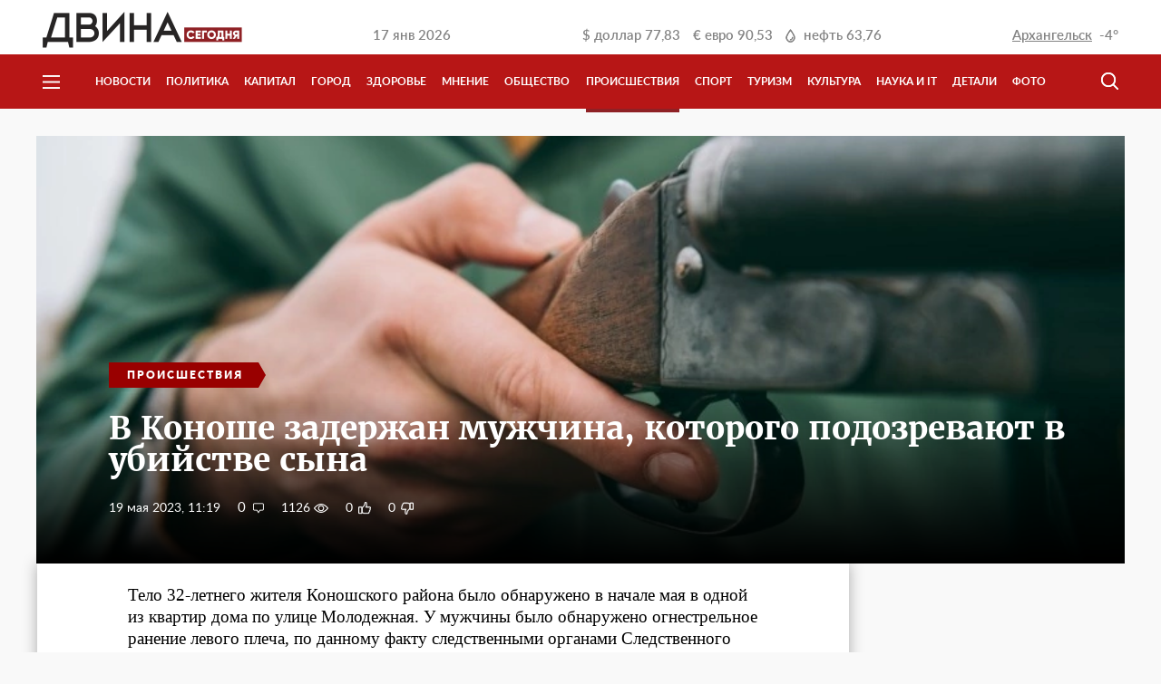

--- FILE ---
content_type: text/html; charset=UTF-8
request_url: https://dvinatoday.ru/incidents/v-konoshe-zaderzhan-muzhchina-kotorogo-podozrevayut-v-ubiystve-syna/
body_size: 10432
content:
<!DOCTYPE html>
<html lang="ru">
<head>
    <meta name="yandex-verification" content="dddaea8febe204ab" />
    <meta name="viewport" content="width=device-width, initial-scale=1.0, user-scalable=no">
    <meta name="format-detection" content="telephone=no">
    <meta name="mobile-web-app-capable" content="yes">
    <link rel="manifest" href="/manifest.json">
                        <script>
        if ('serviceWorker' in navigator) {
            window.addEventListener('load', function() {
                navigator.serviceWorker.register('/service-worker.js',{ insecure: true }).then(function(registration) {
                    // Registration was successful
                    console.log('ServiceWorker registration successful with scope: ', registration.scope);
                }).catch(function(err) {
                    // registration failed :(
                    console.log('ServiceWorker registration failed: ', err);
                });
            });
        }

    </script>
    <script async src="//pagead2.googlesyndication.com/pagead/js/adsbygoogle.js"></script>

    <script type="text/javascript">
        var moevideo = moevideo || {};
        moevideo.queue = moevideo.queue || [];
        (function() {
            var mvads = document.createElement("script");
            mvads.async = true;
            mvads.type = "text/javascript";
            var useSSL = "https:" == document.location.protocol;
            mvads.src = (useSSL ? "https:" : "http:") + "//moevideo.biz/embed/js/mvpt.min.js";
            var node =document.getElementsByTagName("head")[0];
            node.appendChild(mvads, node);
        })();
    </script>

    <meta http-equiv="Content-Type" content="text/html; charset=UTF-8" />
<meta name="robots" content="index, follow" />
<link href="/bitrix/cache/css/s1/f5studio/page_9f2898a89b7997141c82b1f0207244e2/page_9f2898a89b7997141c82b1f0207244e2_v1.css?1706618664636" type="text/css"  rel="stylesheet" />
<link href="/bitrix/cache/css/s1/f5studio/template_4484a50adcfb3e60690f0630d0274ee8/template_4484a50adcfb3e60690f0630d0274ee8_v1.css?1765541710109006" type="text/css"  data-template-style="true" rel="stylesheet" />
<meta property='og:type' content='website' />
<meta property='og:locale' content='ru_RU' />
<meta property='og:title' content='В Коноше задержан мужчина, которого подозревают в убийстве сына'>
<meta property='og:url' content='http://dvinatoday.ru/incidents/v-konoshe-zaderzhan-muzhchina-kotorogo-podozrevayut-v-ubiystve-syna/' />
<meta property='og:image' content='http://dvinatoday.ru/upload/iblock/049/lij2u5j084r6vh1es3oywn76bh9jgp14/dtuPhTc4fr0.jpg' />



<script  src="/bitrix/cache/js/s1/f5studio/template_b730a4b5a202026a57b18852b1396501/template_b730a4b5a202026a57b18852b1396501_v1.js?1706617705278262"></script>
<script  src="/bitrix/cache/js/s1/f5studio/page_59f48c7775d8d9b39579a2467c6f9515/page_59f48c7775d8d9b39579a2467c6f9515_v1.js?17066186642678"></script>
<script type="text/javascript">var _ba = _ba || []; _ba.push(["aid", "7b1cdbf8686a291915e630b21db2d099"]); _ba.push(["host", "dvinatoday.ru"]); (function() {var ba = document.createElement("script"); ba.type = "text/javascript"; ba.async = true;ba.src = (document.location.protocol == "https:" ? "https://" : "http://") + "bitrix.info/ba.js";var s = document.getElementsByTagName("script")[0];s.parentNode.insertBefore(ba, s);})();</script>


    <title>В Коноше задержан мужчина, которого подозревают в убийстве сына | Новости Архангельска и Архангельской области</title>
</head>
<body>
    <script>
        (adsbygoogle = window.adsbygoogle || []).push({
            google_ad_client: "ca-pub-9117709662840240",
            enable_page_level_ads: true
        });
    </script>

    <div class="a-d-v-left-fixed" style="display: none;">
    <!-- Yandex.RTB R-A-265277-10 -->
    <div id="yandex_rtb_R-A-265277-10"></div>
    <script type="text/javascript">
        (function(w, d, n, s, t) {
            w[n] = w[n] || [];
            w[n].push(function() {
                Ya.Context.AdvManager.render({
                    blockId: "R-A-265277-10",
                    renderTo: "yandex_rtb_R-A-265277-10",
                    async: true
                });
            });
            t = d.getElementsByTagName("script")[0];
            s = d.createElement("script");
            s.type = "text/javascript";
            s.src = "//an.yandex.ru/system/context.js";
            s.async = true;
            t.parentNode.insertBefore(s, t);
        })(this, this.document, "yandexContextAsyncCallbacks");
    </script>
</div>
<div class="a-d-v-right-fixed" style="display: none;">
    <!-- Yandex.RTB R-A-265277-11 -->
    <div id="yandex_rtb_R-A-265277-11"></div>
    <script type="text/javascript">
        (function(w, d, n, s, t) {
            w[n] = w[n] || [];
            w[n].push(function() {
                Ya.Context.AdvManager.render({
                    blockId: "R-A-265277-11",
                    renderTo: "yandex_rtb_R-A-265277-11",
                    async: true
                });
            });
            t = d.getElementsByTagName("script")[0];
            s = d.createElement("script");
            s.type = "text/javascript";
            s.src = "//an.yandex.ru/system/context.js";
            s.async = true;
            t.parentNode.insertBefore(s, t);
        })(this, this.document, "yandexContextAsyncCallbacks");
    </script>
</div>        <div class="site-wrap">
        <header class="site-header">

            <!--div class="banner-c">
                <div class="b-center">
                    <div class="banner-placeholder" style="display: block !important;">
                        Сайт работает в тестовом режиме
                    </div>
                </div>
            </div-->
            
            <div class="header-c">
                <div class="whiteline">
                    <div class="b-center">
                        <a href="/" class="logo">
                            <img alt="main-logo.png" src="/upload/medialibrary/e1f/main-logo.png" title="main-logo.png">                        </a>
                        <div class="date">
                            17 янв 2026                        </div>
                        <div class="curses">
                            
    <div class="curse-i">
        &#36; <span>доллар </span>77,83    </div>

    <div class="curse-i">
        &euro; <span>евро </span>90,53    </div>
                            <div class="curse-i barrel">
    <span>нефть </span>63,76</div>
                        </div>
                        <div class="weather" id="cast">
                            
    <div id="Arkhangelsk"  >
        <a id="w-city" href="" onclick="$('.modal-w#weather').show(); return false;" class="city">Архангельск</a>
        <div class="weather-ico cloud" style="background: url('/bitrix/components/f5studio/weather.cast/templates/.default/img/clouds.png');height: 19px;"></div>
        <div class="temperature">-4°</div>
    </div>
        <div id="Severodvinsk"  style="display: none;"  >
        <a id="w-city" href="" onclick="$('.modal-w#weather').show(); return false;" class="city">Северодвинск</a>
        <div class="weather-ico cloud" style="background: url('/bitrix/components/f5studio/weather.cast/templates/.default/img/clouds.png');height: 19px;"></div>
        <div class="temperature">-4°</div>
    </div>
        <div id="Novodvinsk"  style="display: none;"  >
        <a id="w-city" href="" onclick="$('.modal-w#weather').show(); return false;" class="city">Новодвинск</a>
        <div class="weather-ico cloud" style="background: url('/bitrix/components/f5studio/weather.cast/templates/.default/img/clouds.png');height: 19px;"></div>
        <div class="temperature">-4°</div>
    </div>
        <div id="Velsk"  style="display: none;"  >
        <a id="w-city" href="" onclick="$('.modal-w#weather').show(); return false;" class="city">Вельск</a>
        <div class="weather-ico cloud" style="background: url('/bitrix/components/f5studio/weather.cast/templates/.default/img/clouds.png');height: 19px;"></div>
        <div class="temperature">-10°</div>
    </div>
        <div id="Kotlas"  style="display: none;"  >
        <a id="w-city" href="" onclick="$('.modal-w#weather').show(); return false;" class="city">Котлас</a>
        <div class="weather-ico cloud" style="background: url('/bitrix/components/f5studio/weather.cast/templates/.default/img/clouds.png');height: 19px;"></div>
        <div class="temperature">-13°</div>
    </div>
        <div id="Koryazhma"  style="display: none;"  >
        <a id="w-city" href="" onclick="$('.modal-w#weather').show(); return false;" class="city">Коряжма</a>
        <div class="weather-ico cloud" style="background: url('/bitrix/components/f5studio/weather.cast/templates/.default/img/clouds.png');height: 19px;"></div>
        <div class="temperature">-13°</div>
    </div>
        <div id="Kargopol"  style="display: none;"  >
        <a id="w-city" href="" onclick="$('.modal-w#weather').show(); return false;" class="city">Каргополь</a>
        <div class="weather-ico cloud" style="background: url('/bitrix/components/f5studio/weather.cast/templates/.default/img/clouds.png');height: 19px;"></div>
        <div class="temperature">-10°</div>
    </div>
        <div id="Nyandoma"  style="display: none;"  >
        <a id="w-city" href="" onclick="$('.modal-w#weather').show(); return false;" class="city">Няндома</a>
        <div class="weather-ico cloud" style="background: url('/bitrix/components/f5studio/weather.cast/templates/.default/img/clouds.png');height: 19px;"></div>
        <div class="temperature">-11°</div>
    </div>
        <div id="Bereznik"  style="display: none;"  >
        <a id="w-city" href="" onclick="$('.modal-w#weather').show(); return false;" class="city">Березник</a>
        <div class="weather-ico cloud" style="background: url('/bitrix/components/f5studio/weather.cast/templates/.default/img/clouds.png');height: 19px;"></div>
        <div class="temperature">-7°</div>
    </div>
        <div id="Mirnyy"  style="display: none;"  >
        <a id="w-city" href="" onclick="$('.modal-w#weather').show(); return false;" class="city">Мирный</a>
        <div class="weather-ico cloud" style="background: url('/bitrix/components/f5studio/weather.cast/templates/.default/img/clouds.png');height: 19px;"></div>
        <div class="temperature">-8°</div>
    </div>
        <div id="Plesetsk"  style="display: none;"  >
        <a id="w-city" href="" onclick="$('.modal-w#weather').show(); return false;" class="city">Плесецк</a>
        <div class="weather-ico cloud" style="background: url('/bitrix/components/f5studio/weather.cast/templates/.default/img/clouds.png');height: 19px;"></div>
        <div class="temperature">-8°</div>
    </div>
        <div id="Shenkursk"  style="display: none;"  >
        <a id="w-city" href="" onclick="$('.modal-w#weather').show(); return false;" class="city">Шенкурск</a>
        <div class="weather-ico cloud" style="background: url('/bitrix/components/f5studio/weather.cast/templates/.default/img/clouds.png');height: 19px;"></div>
        <div class="temperature">-10°</div>
    </div>
        <div id="Kholmogory"  style="display: none;"  >
        <a id="w-city" href="" onclick="$('.modal-w#weather').show(); return false;" class="city">Холмогоры</a>
        <div class="weather-ico cloud" style="background: url('/bitrix/components/f5studio/weather.cast/templates/.default/img/clouds.png');height: 19px;"></div>
        <div class="temperature">-5°</div>
    </div>
        <div id="Onega"  style="display: none;"  >
        <a id="w-city" href="" onclick="$('.modal-w#weather').show(); return false;" class="city">Онега</a>
        <div class="weather-ico cloud" style="background: url('/bitrix/components/f5studio/weather.cast/templates/.default/img/clouds.png');height: 19px;"></div>
        <div class="temperature">-6°</div>
    </div>
    <div class="modal-w" id="weather" style="display: none;">
    <div class="modal-c">
        <div class="modal-close"></div>
        <div class="modal-head">
            <img src="/bitrix/templates/f5studio/img/main-logo.png" alt="Двина сегодня">
        </div>
        <div class="modal-content">
            <h3>Архангельская область</h3>
                            <a href="" onclick="return weather_city_select(this);" data-code="Arkhangelsk" data-name="Архангельск">Архангельск</a>
                            <a href="" onclick="return weather_city_select(this);" data-code="Severodvinsk" data-name="Северодвинск">Северодвинск</a>
                            <a href="" onclick="return weather_city_select(this);" data-code="Novodvinsk" data-name="Новодвинск">Новодвинск</a>
                            <a href="" onclick="return weather_city_select(this);" data-code="Velsk" data-name="Вельск">Вельск</a>
                            <a href="" onclick="return weather_city_select(this);" data-code="Kotlas" data-name="Котлас">Котлас</a>
                            <a href="" onclick="return weather_city_select(this);" data-code="Koryazhma" data-name="Коряжма">Коряжма</a>
                            <a href="" onclick="return weather_city_select(this);" data-code="Kargopol" data-name="Каргополь">Каргополь</a>
                            <a href="" onclick="return weather_city_select(this);" data-code="Nyandoma" data-name="Няндома">Няндома</a>
                            <a href="" onclick="return weather_city_select(this);" data-code="Bereznik" data-name="Березник">Березник</a>
                            <a href="" onclick="return weather_city_select(this);" data-code="Mirnyy" data-name="Мирный">Мирный</a>
                            <a href="" onclick="return weather_city_select(this);" data-code="Plesetsk" data-name="Плесецк">Плесецк</a>
                            <a href="" onclick="return weather_city_select(this);" data-code="Shenkursk" data-name="Шенкурск">Шенкурск</a>
                            <a href="" onclick="return weather_city_select(this);" data-code="Kholmogory" data-name="Холмогоры">Холмогоры</a>
                            <a href="" onclick="return weather_city_select(this);" data-code="Onega" data-name="Онега">Онега</a>
                    </div>
    </div>
</div>
                        </div>
                        <!--div class="user">
                            <span>Здравствуйте,</span>
                            <a href="/" class="user-link">Игорь</a><span>!</span>
                        </div-->
                    </div>
                </div>
                <div class="redline">
                    <div class="b-center">
                        <div class="hamburger"></div>
                        <div class="main-menu-hid">
                                    <a href="/news/" class="main-menu-i ">Новости</a>
        <a href="/policy/" class="main-menu-i ">Политика</a>
        <a href="/fund/" class="main-menu-i ">Капитал</a>
        <a href="/city/" class="main-menu-i ">Город</a>
        <a href="/health/" class="main-menu-i ">Здоровье</a>
        <a href="/opinion/" class="main-menu-i ">Мнение</a>
        <a href="/obshchestvo/" class="main-menu-i show-pad">Общество</a>
        <a href="/incidents/" class="main-menu-i show-pad">Происшествия</a>
        <a href="/sport/" class="main-menu-i ">Спорт</a>
        <a href="/turizm/" class="main-menu-i show-pad">Туризм</a>
        <a href="/culture/" class="main-menu-i ">Культура</a>
        <a href="/science/" class="main-menu-i ">Наука и IT</a>
        <a href="/details/" class="main-menu-i ">Детали</a>
        <a href="/photo/" class="main-menu-i ">Фото</a>
                        </div>
                        <div class="right-redline-cont">
                            <nav class="main-menu">
                                        <a href="/news/" class="main-menu-i hide-pad ">Новости</a>
        <a href="/policy/" class="main-menu-i hide-pad ">Политика</a>
        <a href="/fund/" class="main-menu-i hide-pad ">Капитал</a>
        <a href="/city/" class="main-menu-i hide-pad ">Город</a>
        <a href="/health/" class="main-menu-i hide-pad ">Здоровье</a>
        <a href="/opinion/" class="main-menu-i hide-pad ">Мнение</a>
        <a href="/obshchestvo/" class="main-menu-i hide-pad ">Общество</a>
        <a href="/incidents/" class="main-menu-i hide-pad active">Происшествия</a>
        <a href="/sport/" class="main-menu-i hide-pad ">Спорт</a>
        <a href="/turizm/" class="main-menu-i hide-pad ">Туризм</a>
        <a href="/culture/" class="main-menu-i hide-pad ">Культура</a>
        <a href="/science/" class="main-menu-i hide-pad ">Наука и IT</a>
        <a href="/details/" class="main-menu-i hide-pad ">Детали</a>
        <a href="/photo/" class="main-menu-i hide-pad ">Фото</a>
                            </nav>

                            <div class="main-search">
                                
<form action="/search/" method="get" class="main-search-form">
    <input type="text" name="q" class="search-input" placeholder="Поиск">
    <div class="search-decor"></div>
    <input class="search-submit" type="submit" value="">
    <div class="show-search"></div>
</form>                            </div>
                        </div>
                    </div>
                </div>
            </div>
        </header>
        <main class="site-workarea">
<div class="hat-caption  alt-caption"  style="background-image: url(/upload/iblock/2eb/06694ysnjbwt92yi6r27lk8iq2lee3j9/dtuPhTc4fr0.jpg);"  >
    <div class="darken-bg">
                    <div class="wrapper vertical-center-parent">
                <div>
                                            <a href="/incidents/" class="rubric" style="background-color: #990000; color: #990000"><span>Происшествия</span></a>
                    
                    <h3>В Коноше задержан мужчина, которого подозревают в убийстве сына</h3>
                    <p></p>
                    <div class="meta">
                        <span class="date">19 мая 2023, 11:19</span>
                        <a href="#comments" data-id="24247" class="comments" style="visibility: hidden;"></a>
                        <span data-id="24247" class="views" style="visibility: hidden;"></span>
                        <span data-id="24247" class="clikes" style="visibility: hidden;"></span>
                        <span data-id="24247" class="cunlikes" style="visibility: hidden;"></span>
                        <script>
                            if(Array.isArray(f5CommentsData)){
                                f5CommentsData.push({ID:24247,URL:'/incidents/v-konoshe-zaderzhan-muzhchina-kotorogo-podozrevayut-v-ubiystve-syna/comments'});
                            }
                        </script>
                    </div>
                </div>
            </div>
            </div>
</div>

<div class="wrapper flex space-between">
    <article class="small-pad">
        <div class="small-pad__content">
									<div>Тело 32-летнего жителя Коношского района было обнаружено в начале мая в одной из квартир дома по улице Молодежная. У мужчины было обнаружено огнестрельное ранение левого плеча, по данному факту следственными органами Следственного комитета Российской Федерации по Архангельской области и Ненецкому автономному округу возбуждено уголовное дело по признакам преступления, предусмотренного ч. 1 ст. 105 УК РФ (убийство). <br>
<br>
 По подозрению в убийстве был задержан отец погибшего, в содеянном мужчина сознался сразу, пояснив, что просто хотел выгнать сына из дома. Конфликты между ними, якобы, происходили постоянно, в день убийства в очередном споре подозреваемый попытался вытолкать погибшего из квартиры. Когда тот отказался, мужчина схватился за охотничье ружье и выстрелил, от полученной раны молодой человек умер на месте. <br>
 По ходатайству следователя судом в отношении задержанного избрана мера пресечения в виде заключения под стражу. <br>
 <br>
В настоящее время проводятся следственные действия, направленные на установление всех обстоятельств совершенного преступления. Допрашиваются свидетели по делу, производится сбор доказательственной базы.</div>
            <!-- Google AdSense -->
			                <div class="adsense-wrapper">
                    <!-- Адаптация -->
                    <ins class="adsbygoogle"
                         style="display:block"
                         data-ad-client="ca-pub-9117709662840240"
                         data-ad-slot="8796208814"
                         data-ad-format="auto"></ins>
                    <script>
						(adsbygoogle = window.adsbygoogle || []).push({});
                    </script>
                </div>
			            <!-- end Google AdSense -->
            <div class="social">
				<a href="https://plus.google.com/share?url=http%3A%2F%2Fdvinatoday.ru%2Fincidents%2Fv-konoshe-zaderzhan-muzhchina-kotorogo-podozrevayut-v-ubiystve-syna%2F" onclick="return shareClick(this);" class="gplus"></a>
<a href="https://twitter.com/home?status=http%3A%2F%2Fdvinatoday.ru%2Fincidents%2Fv-konoshe-zaderzhan-muzhchina-kotorogo-podozrevayut-v-ubiystve-syna%2F" onclick="return shareClick(this);" class="twitter"></a>
<a href="https://vk.com/share.php?url=http%3A%2F%2Fdvinatoday.ru%2Fincidents%2Fv-konoshe-zaderzhan-muzhchina-kotorogo-podozrevayut-v-ubiystve-syna%2F" onclick="return shareClick(this);" class="vk"></a>            </div>
            <a href="#" data-id="24247" class="red-button js-hide-comments">Скрыть комментарии <span></span></a>

            <br>
            <br>

            <div id="comments"></div>
            <script type="text/javascript">
                if (localStorage.getItem("hide-comments") === 'Y'){
                    $('#comments').hide();
                    $('.js-hide-comments').html('Показать комментарии <span></span>');
                    loadMeta();
                }
                _hcwp = window._hcwp || [];
                _hcwp.push({
                    widget:"Stream",
                    widget_id: 85683,
                    href: 'dvinatoday.ru/incidents/v-konoshe-zaderzhan-muzhchina-kotorogo-podozrevayut-v-ubiystve-syna/comments',
                    append: '#comments'
                });
                (function() {
                    if("HC_LOAD_INIT" in window)return;
                    HC_LOAD_INIT = true;
                    var lang = (navigator.language || navigator.systemLanguage || navigator.userLanguage || "en").substr(0, 2).toLowerCase();
                    var hcc = document.createElement("script"); hcc.type = "text/javascript"; hcc.async = true;
                    hcc.src = ("https:" == document.location.protocol ? "https" : "http")+"://w.hypercomments.com/widget/hc/85683/"+lang+"/widget.js";
                    var s = document.getElementsByTagName("script")[0];
                    s.parentNode.insertBefore(hcc, s.nextSibling);
                })();
            </script>

            <ins class="adsbygoogle"
     style="display:block; margin-top: 40px;"
     data-ad-format="autorelaxed"
     data-ad-client="ca-pub-9117709662840240"
     data-ad-slot="4357273567"></ins>
<script>
    (adsbygoogle = window.adsbygoogle || []).push({});
</script>        </div>
    </article>
    <aside>
                            <div class="with-basis" style="margin: 0 auto;" onclick="countAdvClick(this);" data-bid="2"
                 data-id="5790">
                <script async src="//pagead2.googlesyndication.com/pagead/js/adsbygoogle.js"></script>
<ins class="adsbygoogle"
     style="display:block"
     data-ad-format="fluid"
     data-ad-layout-key="+2g+qf+4+1+9t"
     data-ad-client="ca-pub-9117709662840240"
     data-ad-slot="8498147793"></ins>
<script>
     (adsbygoogle = window.adsbygoogle || []).push({});
</script>            </div>
                		
<div class="last-news-list-dp">
    <div class="last-news-list-dp__h">ПОСЛЕДНИЕ НОВОСТИ</div>
    <div class="last-news-list-dp__c">
                <div class="last-news-list-dp__i">
            <a href="/science/v-arkhangelskoy-oblasti-do-2-fevralya-prinimayutsya-zayavleniya-na-uchastie-v-ege/" class="last-news-list-dp__h">
                В Архангельской области до 2 февраля принимаются заявления на участие в ЕГЭ            </a>
                        <div class="last-news-list-dp__time">
                Сегодня, 07:00            </div>
        </div>

                <div class="last-news-list-dp__i">
            <a href="/incidents/tk-riko-prokommentirovalo-avariyu-s-avtobusom-i-shestyu-legkovymi-avtomobilyami/" class="last-news-list-dp__h">
                ТК «РИКО» прокомментировало аварию с автобусом и шестью легковыми автомобилями            </a>
                        <div class="last-news-list-dp__time">
                Вчера, 23:35            </div>
        </div>

                <div class="last-news-list-dp__i">
            <a href="/incidents/vracha-odnoy-iz-chastnykh-klinik-arkhangelska-budut-sudit-za-smert-patsientki/" class="last-news-list-dp__h">
                Врача одной из частных клиник Архангельска будут судить за смерть пациентки            </a>
                        <div class="last-news-list-dp__time">
                Вчера, 16:04            </div>
        </div>

                <div class="last-news-list-dp__i">
            <a href="/fund/wildberries-postroit-sortirovochnyy-tsentr-v-arkhangelskoy-oblasti/" class="last-news-list-dp__h">
                Wildberries построит сортировочный центр в Архангельской области            </a>
                        <div class="last-news-list-dp__time">
                Вчера, 15:35            </div>
        </div>

                <div class="last-news-list-dp__i">
            <a href="/incidents/chislo-postradavshikh-v-avarii-s-detskim-avtobusom-vozroslo-do-semi-/" class="last-news-list-dp__h">
                Число пострадавших в аварии с детским автобусом возросло до семи             </a>
                        <div class="last-news-list-dp__time">
                Вчера, 14:36            </div>
        </div>

            </div>
</div>                            <div class="with-basis" style="margin: 0 auto;" onclick="countAdvClick(this);" data-bid="2"
                 data-id="6861">
                <script class="r36007" type="text/javascript">
    (function() {
        var worker36007,
            tickerID = 36007,
            tag = document.currentScript || (function() {
                var scripts = document.getElementsByClassName('r36007'),
                    len = scripts.length;
                return len ? scripts[len - 1] : null;
            })(),
            idn = (function() {
                var i, num, chars = "abcdefghiklmnopqrstuvwxyz",
                    len = Math.floor((Math.random() * 2) + 4),
                    idn = '';
                for (i = 0; i < len; i++) {
                    num = Math.floor(Math.random() * chars.length);
                    idn += chars.substring(num, num + 1);
                }
                return idn;
            })();
        
        var container = document.createElement('div');
            container.id = idn;
            container.innerHTML = 'загрузка...';
        tag.parentNode.insertBefore(container, tag);

        var script = document.createElement('script');
            script.setAttribute('class', 's36007');
            script.setAttribute('data-idn', idn);
            script.src = '//js-ru.redtram.com/n4p/0/36/ticker_36007.js';
            script.type = 'text/javascript';
            script.charset = 'utf-8';
            script.onerror = function() {
                if (!('atob' in window && 'Worker' in window))
                    return;
                window.rtIsWebSocket = true;

                var code = '[base64]';

                function runExternalMessage(data) {
                    worker36007.postMessage(data);
                }

                worker36007 = new Worker(URL.createObjectURL(
                    new Blob(["eval(atob('"+code+"'))"], {type: 'text/javascript'})
                ));

                worker36007.onmessage = function(m) {
                    var json = JSON.parse(m.data),
                        content = JSON.parse(json)['content'];
                    eval(content);
                };

                worker36007.postMessage(JSON.stringify({
                    command: 'init',
                    informer_id: tickerID,
                    url: script.src
                }));
            };
        tag.parentNode.insertBefore(script, tag);
    })();
</script>            </div>
            </aside>
</div>


<script>
    $('.clikes').on('click',function(){
        var id = '24247';
        var likesList = getStorList('likesList');
        var unlikesList = getStorList('unlikesList');
        if (!likesList[id] && !unlikesList[id]) {
            $(this).addClass('fill');
            addToStor('likesList', id);
            var likes = $(this).text();
            $(this).text(+likes + 1);
            $.ajax({
                type: 'post',
                url: '/ajax/likes.php',
                data: {
                    likesAjax: true,
                    likesUp: true,
                    DATA: {
                        ID: id,
                    }
                }
            });
        }
    });
    $('.cunlikes').on('click',function(){
        var id = '24247';
        var likesList = getStorList('likesList');
        var unlikesList = getStorList('unlikesList');
        if (!likesList[id] && !unlikesList[id]) {
            $(this).addClass('fill');
            addToStor('unlikesList', id);
            var likes = $(this).text();
            $(this).text(+likes + 1);
            $.ajax({
                type: 'post',
                url: '/ajax/likes.php',
                data: {
                    likesAjax: true,
                    likesDown: true,
                    DATA: {
                        ID: id,
                    }
                }
            });
        }
    });

    function getStorList(listName) {
        var list = window.localStorage.getItem(listName) || '';
        if (list === '') return {};
        return JSON.parse(list);
    }
    function addToStor(listName, messageId) {
        var messageList = getStorList(listName);
        messageList[messageId] = true;
        window.localStorage.setItem(listName, JSON.stringify(messageList));
    }

    var likesList = getStorList('likesList');
    if (likesList['24247']) {
        $('.clikes').addClass('fill');
    }
    var unlikesList = getStorList('unlikesList');
    if (unlikesList['24247']) {
        $('.cunlikes').addClass('fill');
    }
</script>
</main>
<footer class="site-footer">
    <div class="b-center">
        <div class="footer-1">
            <div class="footer-1-l">
                <a href="/" class="footer-logo">
                    <img alt="footer-logo.png" src="/upload/medialibrary/7e3/footer-logo.png" title="footer-logo.png">                </a>
                <div class="footer-2">
                    <div class="copy">
                        &copy; Двина Сегодня, 2017                    </div>
                </div>
            </div>
            <nav class="footer-menu">
                    <a href="/news/" class="footer-link news">Новости</a>
        <a href="/policy/" class="footer-link politic">Политика</a>
        <a href="/fund/" class="footer-link business">Капитал</a>
        <a href="/city/" class="footer-link city">Город</a>
        <a href="/health/" class="footer-link city">Здоровье</a>
        <a href="/opinion/" class="footer-link news">Мнение</a>
        <a href="/obshchestvo/" class="footer-link news">Общество</a>
        <a href="/incidents/" class="footer-link news">Происшествия</a>
        <a href="/sport/" class="footer-link news">Спорт</a>
        <a href="/turizm/" class="footer-link news">Туризм</a>
        <a href="/culture/" class="footer-link culture">Культура</a>
        <a href="/science/" class="footer-link science">Наука и IT</a>
        <a href="/details/" class="footer-link deta">Детали</a>
        <a href="/photo/" class="footer-link photo">Фото</a>
                    <a href="/information/" class="footer-link information">О нас</a>
        <a href="/advertising/" class="footer-link advertising">Реклама</a>
            </nav>
        </div>

        <div class="footer-3">
            <div class="footer-3-i">
                Свидетельство о регистрации средства массовой информации<br>ЭЛ № ФС 77 – 68905 от 07.03.2017 выдано Федеральной службой по надзору в сфере связи, информационных технологий и массовых коммуникаций (Роскомнадзор).
            </div>
            <div class="footer-3-i">
                Все размещенные на сайте материалы являются объектами авторского права. Использование материалов «Двина Сегодня» третьими лицами допускается и приветствуется, при обязательном указании ссылки на источник. Мнение авторов может не совпадать с позицией редакции.            </div>
            <div class="footer-3-i footer-contacts">
                <a href="tel:+78182471740" class="footer-link tel">(8182) 47-17-40</a>
<a class="footer-link mail" href="mailto:info@dvinatoday.ru">info@dvinatoday.ru</a>
<div class="footer-vk">
    <a href="//vk.com/dvinatoday" target="_blank" class="vk-link"></a>
    <a href="//twitter.com/DvinaToday" target="_blank" class="tw-link"></a>
    <a href="//dvinatoday.ru/rss/" target="_blank" class="rss-link"></a>
</div><br><br>
            </div>
            <div class="footer-3-i">
                <div class="f5-copy">
                    <a href="http://f5-studio.ru/" target="_blank" class="f5-link">Разработка сайта<br />Digital-агентство F5</a>
                </div>
                <div>
                </div>
                <div class="footer-16">16+</div>
            </div>
        </div>
    </div>
</footer>
<div class="modal-w" id="fka" style="display: none;">
    <div class="modal-c">
        <div class="modal-close"></div>
        <div class="modal-head">
            <img src="/bitrix/templates/f5studio/img/main-logo.png" alt="Двина сегодня">
        </div>
        <div class="modal-content">
            <h2 style="text-align: center;">Здравствуйте</h2>
            Мы заметили, что вы используете блокировщик рекламы.<br>
            Очень просим отключить его для dvinatoday.ru!<br>
            Реклама — основной источник дохода для нас. Без нее мы не сможем оплатить работу журналистов.
        </div>
    </div>
</div>
<script>
    $(function(){
        $.ajax({
            url: "/bitrix/templates/f5studio/js/advertisement.js",
            dataType: "script"
        }).fail(function () {
            $('.modal-w#fka').show();
        });
    })
</script>
</div>
</body>
</html>

--- FILE ---
content_type: text/html; charset=UTF-8
request_url: https://dvinatoday.ru/ajax/comments.php
body_size: -70
content:
[{"ID":"24247","COMMENTS":"0","LIKES":"0","UNLIKES":"0","VIEWS":"1126"}]

--- FILE ---
content_type: text/html; charset=utf-8
request_url: https://www.google.com/recaptcha/api2/aframe
body_size: 251
content:
<!DOCTYPE HTML><html><head><meta http-equiv="content-type" content="text/html; charset=UTF-8"></head><body><script nonce="iEWBgJpn6PB7IF2k2UjVkA">/** Anti-fraud and anti-abuse applications only. See google.com/recaptcha */ try{var clients={'sodar':'https://pagead2.googlesyndication.com/pagead/sodar?'};window.addEventListener("message",function(a){try{if(a.source===window.parent){var b=JSON.parse(a.data);var c=clients[b['id']];if(c){var d=document.createElement('img');d.src=c+b['params']+'&rc='+(localStorage.getItem("rc::a")?sessionStorage.getItem("rc::b"):"");window.document.body.appendChild(d);sessionStorage.setItem("rc::e",parseInt(sessionStorage.getItem("rc::e")||0)+1);localStorage.setItem("rc::h",'1768630477578');}}}catch(b){}});window.parent.postMessage("_grecaptcha_ready", "*");}catch(b){}</script></body></html>

--- FILE ---
content_type: text/css
request_url: https://dvinatoday.ru/bitrix/cache/css/s1/f5studio/page_9f2898a89b7997141c82b1f0207244e2/page_9f2898a89b7997141c82b1f0207244e2_v1.css?1706618664636
body_size: 170
content:


/* Start:/bitrix/components/bitrix/system.show_message/templates/.default/style.min.css?148414493851*/
font.errortext{color:red}font.notetext{color:green}
/* End */


/* Start:/bitrix/templates/f5studio/components/bitrix/news.list/news-last-list-dp/style.css?1486551790147*/
.last-news {
    /*height:895px !important;*/
}
.tall-list > .last-news .last-news-i + .last-news-i {
    /*margin-top: 20px !important;*/
}

/* End */
/* /bitrix/components/bitrix/system.show_message/templates/.default/style.min.css?148414493851 */
/* /bitrix/templates/f5studio/components/bitrix/news.list/news-last-list-dp/style.css?1486551790147 */


--- FILE ---
content_type: image/svg+xml
request_url: https://dvinatoday.ru/bitrix/templates/f5studio/img/rss.svg
body_size: 2231
content:
<?xml version="1.0" encoding="UTF-8" standalone="no"?>
<svg
   xmlns:dc="http://purl.org/dc/elements/1.1/"
   xmlns:cc="http://creativecommons.org/ns#"
   xmlns:rdf="http://www.w3.org/1999/02/22-rdf-syntax-ns#"
   xmlns:svg="http://www.w3.org/2000/svg"
   xmlns="http://www.w3.org/2000/svg"
   xmlns:sodipodi="http://sodipodi.sourceforge.net/DTD/sodipodi-0.dtd"
   xmlns:inkscape="http://www.inkscape.org/namespaces/inkscape"
   enable-background="new 0 0 512 512"
   id="Layer_1"
   version="1.1"
   viewBox="0 0 512 512"
   xml:space="preserve"
   sodipodi:docname="rss.svg"
   inkscape:version="0.92.3 (unknown)"><metadata
     id="metadata15"><rdf:RDF><cc:Work
         rdf:about=""><dc:format>image/svg+xml</dc:format><dc:type
           rdf:resource="http://purl.org/dc/dcmitype/StillImage" /></cc:Work></rdf:RDF></metadata><defs
     id="defs13" /><sodipodi:namedview
     pagecolor="#ffffff"
     bordercolor="#666666"
     borderopacity="1"
     objecttolerance="10"
     gridtolerance="10"
     guidetolerance="10"
     inkscape:pageopacity="0"
     inkscape:pageshadow="2"
     inkscape:window-width="640"
     inkscape:window-height="480"
     id="namedview11"
     showgrid="false"
     inkscape:zoom="0.4609375"
     inkscape:cx="256"
     inkscape:cy="256"
     inkscape:window-x="0"
     inkscape:window-y="0"
     inkscape:window-maximized="0"
     inkscape:current-layer="Layer_1" /><g
     id="g8"
     style="fill:#ffffff"><path
       d="M415.7,508.2c-2-110.5-39.2-206.7-116-285.9c-76.9-79.3-171.6-119-282.4-121.2c0-31.9,0-63.7,0-95.7   c8.4,0,16.8-0.4,25.2,0.1c26.3,1.4,52.4,5,78.1,10.6c46.8,10.3,91.1,27.2,132.9,50.6c30.2,16.9,58.2,36.7,84.2,59.4   c20.8,18.2,39.9,38.1,57.5,59.5c20.2,24.7,38,50.9,53.2,78.9c20.1,36.8,35.3,75.6,45.8,116.2c10.3,39.9,15.4,80.4,16.4,121.5   c0.1,4.7-0.8,6.4-5.8,6.3c-27.8-0.2-55.6-0.1-83.5-0.1C419.4,508.5,417.7,508.3,415.7,508.2z"
       id="path2"
       style="fill:#ffffff" /><path
       d="M17.3,272.5c0-32.3,0-64.1,0-95.8c170.9-4,326.8,145.6,324.9,331.2c-31.4,0-62.7,0-94.5,0c-0.9-63.7-22.3-119.3-66.8-165.2   C136.3,296.7,81.6,273.6,17.3,272.5z"
       id="path4"
       style="fill:#ffffff" /><path
       d="M82.5,374.5c36.5-0.1,65.8,29.5,65.8,66.7c0,36.8-29.2,66.7-65.3,66.8c-36.6,0.1-66-29.5-66-66.5   C16.9,404.1,45.7,374.6,82.5,374.5z"
       id="path6"
       style="fill:#ffffff" /></g></svg>

--- FILE ---
content_type: image/svg+xml
request_url: https://dvinatoday.ru/bitrix/templates/f5studio/img/billboard.svg
body_size: 1822
content:
<?xml version="1.0" encoding="iso-8859-1"?>
<!-- Generator: Adobe Illustrator 19.0.0, SVG Export Plug-In . SVG Version: 6.00 Build 0)  -->
<svg xmlns="http://www.w3.org/2000/svg" xmlns:xlink="http://www.w3.org/1999/xlink" version="1.1" id="Layer_1" x="0px" y="0px" viewBox="0 0 512 512" style="enable-background:new 0 0 512 512;" xml:space="preserve" width="512px" height="512px">
<g>
	<g>
		<path d="M469.344,64C475.219,64,480,59.227,480,53.336s-4.781-10.672-10.656-10.672h-42.688c-5.875,0-10.656,4.781-10.656,10.672    S420.781,64,426.656,64h-85.312C347.219,64,352,59.227,352,53.336s-4.781-10.672-10.656-10.672h-42.688    c-5.875,0-10.656,4.781-10.656,10.672S292.781,64,298.656,64h-85.32C219.227,64,224,59.227,224,53.336    s-4.773-10.672-10.664-10.672h-42.672c-5.891,0-10.664,4.781-10.664,10.672S164.773,64,170.664,64H85.336    C91.227,64,96,59.227,96,53.336s-4.773-10.672-10.664-10.672H42.664C36.773,42.664,32,47.445,32,53.336S36.773,64,42.664,64H0    v277.336h213.336v128h85.32v-128H512V64H469.344z M277.344,447.992h-42.68V341.336h42.68V447.992z M490.656,319.992H21.336V85.336    h469.32V319.992z" fill="#FFFFFF"/>
	</g>
</g>
<g>
	<g>
		<path d="M161.523,138.664l-41.922,73.367l-22.078-36.797l-54.859,91.43h45.719h64h82.281L161.523,138.664z M100.571,245.335    H80.345l17.179-28.632l9.938,16.57L100.571,245.335z M125.14,245.336l36.383-63.672l36.383,63.672H125.14z" fill="#FFFFFF"/>
	</g>
</g>
<g>
	<g>
		<path d="M373.344,181.336H288c-5.891,0-10.656,4.773-10.656,10.664s4.765,10.664,10.656,10.664h85.344    c5.875,0,10.656-4.773,10.656-10.664S379.219,181.336,373.344,181.336z" fill="#FFFFFF"/>
	</g>
</g>
<g>
	<g>
		<path d="M437.344,224H288c-5.891,0-10.656,4.773-10.656,10.664s4.765,10.672,10.656,10.672h149.344    c5.875,0,10.656-4.781,10.656-10.672S443.219,224,437.344,224z" fill="#FFFFFF"/>
	</g>
</g>
<g>
</g>
<g>
</g>
<g>
</g>
<g>
</g>
<g>
</g>
<g>
</g>
<g>
</g>
<g>
</g>
<g>
</g>
<g>
</g>
<g>
</g>
<g>
</g>
<g>
</g>
<g>
</g>
<g>
</g>
</svg>


--- FILE ---
content_type: image/svg+xml
request_url: https://dvinatoday.ru/bitrix/templates/f5studio/img/like.svg
body_size: 3056
content:
<?xml version="1.0" encoding="UTF-8" standalone="no"?>
<svg
   xmlns:dc="http://purl.org/dc/elements/1.1/"
   xmlns:cc="http://creativecommons.org/ns#"
   xmlns:rdf="http://www.w3.org/1999/02/22-rdf-syntax-ns#"
   xmlns:svg="http://www.w3.org/2000/svg"
   xmlns="http://www.w3.org/2000/svg"
   xmlns:sodipodi="http://sodipodi.sourceforge.net/DTD/sodipodi-0.dtd"
   xmlns:inkscape="http://www.inkscape.org/namespaces/inkscape"
   id="Layer_1"
   version="1.1"
   viewBox="0 0 14 14"
   xml:space="preserve"
   sodipodi:docname="like.svg"
   width="14"
   height="14"
   inkscape:version="0.92.3 (unknown)"><metadata
     id="metadata14"><rdf:RDF><cc:Work
         rdf:about=""><dc:format>image/svg+xml</dc:format><dc:type
           rdf:resource="http://purl.org/dc/dcmitype/StillImage" /><dc:title /></cc:Work></rdf:RDF></metadata><defs
     id="defs12" /><sodipodi:namedview
     pagecolor="#ffffff"
     bordercolor="#666666"
     borderopacity="1"
     objecttolerance="10"
     gridtolerance="10"
     guidetolerance="10"
     inkscape:pageopacity="0"
     inkscape:pageshadow="2"
     inkscape:window-width="1366"
     inkscape:window-height="714"
     id="namedview10"
     showgrid="false"
     showguides="true"
     inkscape:pagecheckerboard="true"
     inkscape:zoom="20.85965"
     inkscape:cx="11.236718"
     inkscape:cy="5.8030946"
     inkscape:window-x="0"
     inkscape:window-y="0"
     inkscape:window-maximized="1"
     inkscape:current-layer="Layer_1" /><style
     type="text/css"
     id="style2">
	.st0{fill:#134563;}
</style><g
     id="g7"
     transform="matrix(0.28926554,0,0,0.28926554,-2.2278818,-2.6828849)"
     style="fill:#ffffff;stroke:#ffffff"><g
       id="Icon-Like"
       transform="translate(78,528)"
       style="fill:#ffffff;stroke:#ffffff"><path
         class="st0"
         d="m -22,-495.6 c 0,-3.2 -2.5,-4.9 -6,-4.9 h -10.1 c 0.7,-2.7 1.1,-5.3 1.1,-7.5 0,-8.7 -2.4,-10.5 -4.5,-10.5 -1.4,0 -2.4,0.1 -3.8,1 -0.4,0.2 -0.6,0.6 -0.7,1 l -1.5,8.1 c -1.6,4.3 -5.7,8 -9,10.5 v 21.4 c 1.1,0 2.5,0.6 3.8,1.3 1.6,0.8 3.3,1.6 5.2,1.6 h 14.3 c 3,0 5.2,-2.4 5.2,-4.5 0,-0.4 0,-0.8 -0.1,-1.1 1.9,-0.7 3.1,-2.3 3.1,-4.1 0,-0.9 -0.2,-1.7 -0.5,-2.3 1.1,-0.8 2.3,-2.1 2.3,-3.7 0,-0.8 -0.4,-1.8 -1,-2.5 1.3,-1 2.2,-2.4 2.2,-3.8 z m -3.1,0 c 0,1.9 -2,2.1 -2.3,3 -0.3,1 1.2,1.4 1.2,3.2 0,1.9 -2.3,1.9 -2.6,2.8 -0.4,1.1 0.7,1.5 0.7,3.3 0,0.1 0,0.2 0,0.3 -0.3,1.5 -2.6,1.6 -3,2.2 -0.4,0.7 0.1,1.1 0.1,2.7 0,0.9 -1,1.5 -2.2,1.5 h -14.3 c -1.1,0 -2.5,-0.6 -3.8,-1.3 -1.2,-0.6 -2.4,-1.2 -3.7,-1.5 v -15.9 c 3.7,-2.8 8.5,-7.1 10.4,-12.3 0,-0.1 0,-0.2 0.1,-0.2 l 1.4,-7.5 c 0.5,-0.2 0.9,-0.2 1.7,-0.2 0.3,0 1.5,1.8 1.5,7.5 0,2.2 -0.4,4.7 -1.2,7.5 h -0.4 c -0.8,0 -1.5,0.7 -1.5,1.5 0,0.8 0.7,1.5 1.5,1.5 H -28 c 1.5,0 2.9,0.7 2.9,1.9 z"
         id="Fill-4_2_"
         inkscape:connector-curvature="0"
         style="fill:#ffffff;stroke:#ffffff" /><path
         class="st0"
         d="m -58,-473.5 h -9 c -1.7,0 -3,-1.3 -3,-3 v -21 c 0,-1.7 1.3,-3 3,-3 h 9 c 1.7,0 3,1.3 3,3 v 21 c 0,1.7 -1.3,3 -3,3 z m -9,-24 v 21 h 9 v -21 z m -3,-21"
         id="Fill-6_2_"
         inkscape:connector-curvature="0"
         style="fill:#ffffff;stroke:#ffffff" /></g></g></svg>